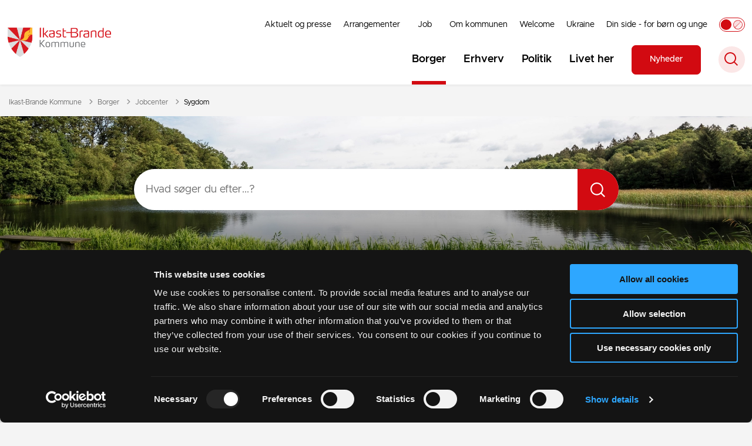

--- FILE ---
content_type: text/html; charset=utf-8
request_url: https://ikast-brande.dk/borger/jobcenter/sygdom
body_size: 10030
content:
<!DOCTYPE html>

    <meta property="publicIp" content="3.19.227.22">

<html lang="da" style="--font-primary:Metropolis, sans-serif; --font-secondary:Metropolis, sans-serif;">

<head prefix="og: http://ogp.me/ns#">

    <link rel="stylesheet" media="all" type="text/css" href="/assets/css/icons.css" />
    <link rel="stylesheet" href="/css/bundle.css?v=vWvQvMv_--_9ZyNOhlWuKn-_SP4" />
    <link rel="stylesheet" type="text/css" media="print" href="/assets/css/print.css" />
    

    <script crossorigin="anonymous" src="https://cdnjs.cloudflare.com/ajax/libs/jquery/3.7.1/jquery.min.js"></script>
    <script src="https://cdnjs.cloudflare.com/ajax/libs/1000hz-bootstrap-validator/0.11.9/validator.min.js"></script>
    <script src="https://cdnjs.cloudflare.com/ajax/libs/twitter-bootstrap/4.3.1/js/bootstrap.bundle.min.js"></script>
    <script src="https://ajax.aspnetcdn.com/ajax/jquery.validate/1.16.0/jquery.validate.min.js"></script>
    <script src="https://ajax.aspnetcdn.com/ajax/mvc/5.2.3/jquery.validate.unobtrusive.min.js"></script>
    <script src="https://cdnjs.cloudflare.com/ajax/libs/js-cookie/2.2.1/js.cookie.min.js"></script>
    <script src="/Scripts/picturefill.min.js"></script>
    <script src="/Scripts/lazysizes.min.js"></script>
    <script src="/Scripts/ls.unveilhooks.min.js"></script>
    <script defer src="/scripts/cludo-voice-search.js"></script>
    <script defer src="/js/bundle.js?v=Wfkmz5tnKamcQI23VwT25UWfDsI"></script>
    <script src="https://dreambroker.com/channel/embed/webc/dreambroker-studio-video-player.js"></script>

                    <!-- Cookiebot -->
<script id="Cookiebot" src="https://consent.cookiebot.com/uc.js" data-cbid="929d6695-b44f-4dd7-83d3-96f75cbfb3a3" type="text/javascript"></script>                    <!-- Cookiebot -->
                    <!-- Silktide Analytics -->
<script defer src="https://analytics.silktide.com/612396f29343acb910e037fc2e0e7812.js"></script>
<script>
  (function (s,i,l,k,y) {
    s[i] = s[i] || y;
    s[l] = s[l] || [];
    s[k] = function(e, p) { p = p || {}; p.event = e; s[l].push(p); };
    s[k]('page_load');
  })(window, 'stConfig', 'stEvents', 'silktide', {});
</script>                    <!-- Silktide Analytics -->

    <!--Open Graph Metas-->
    <meta http-equiv="Content-Type" content="text/html; charset=utf-8">
    <title>Sygdom | Ikast-Brande Kommune</title>
        <link rel="alternate" hreflang="da" href="https://ikast-brande.dk/borger/jobcenter/sygdom">
    <meta name="description" content="Hvis du er syg, kan du s&#xF8;ge om sygedagpenge.">
    <meta property="og:title" content="Sygdom" />
    <meta name="twitter:title" content="Sygdom" />
    <meta property="og:description" content="Hvis du er syg, kan du s&#xF8;ge om sygedagpenge." />
    <meta name="twitter:description" content="Hvis du er syg, kan du s&#xF8;ge om sygedagpenge." />
    <meta name="robots" content="index,follow">

    <meta property="og:url" content="https://ikast-brande.dk/borger/jobcenter/sygdom" />
    <meta property="og:type" content="website" />
    <meta name="pageId" content="1832" />
    <meta name="page_date" content="2024-11-13T10:40:51Z" />
    <meta name="page_breadcrumb" content="Ikast-Brande|Borger|Jobcenter" />

            <meta name="page_Image" content="/media/u1mj4hsh/jobcenter-logo.jpeg?rxy=0.54202953656474628,0.59197072435690445&amp;width=350&amp;height=220&amp;v=1d73c6e661dff30" />
    <meta property="og:updated_time" content="2024-11-13T10.40.51Z" />
    <meta property="og:pageDate" content="0001-01-01T00.00.00Z" />
    <meta property="og:site_name" content="Ikast-Brande Kommune">
    <meta property="og:locale" content="da">
    <meta name="google-site-verification" content="">
    <meta name="viewport" content="initial-scale=1.0, maximum-scale=5.0, minimum-scale=1.0, width=device-width" />
    <!-- Favicons -->

        <link type="image/png" rel="icon" 48x48" href="/media/xamdge4j/favi-ikast-brande.png?width=48&amp;height=48&amp;format=noformat&amp;v=1db97f2362473c0 sizes=" />
        <link type="image/png" rel="apple-touch-icon" sizes="57x57" href="/media/xamdge4j/favi-ikast-brande.png?width=57&amp;height=57&amp;format=noformat&amp;v=1db97f2362473c0" />
        <link type="image/png" rel="apple-touch-icon" sizes="60x60" href="/media/xamdge4j/favi-ikast-brande.png?width=60&amp;height=60&amp;format=noformat&amp;v=1db97f2362473c0" />
        <link type="image/png" rel="apple-touch-icon" sizes="72x72" href="/media/xamdge4j/favi-ikast-brande.png?width=72&amp;height=72&amp;format=noformat&amp;v=1db97f2362473c0" />
        <link type="image/png" rel="apple-touch-icon" sizes="76x76" href="/media/xamdge4j/favi-ikast-brande.png?width=76&amp;height=76&amp;format=noformat&amp;v=1db97f2362473c0" />
        <link type="image/png" rel="apple-touch-icon" sizes="114x114" href="/media/xamdge4j/favi-ikast-brande.png?width=114&amp;height=114&amp;format=noformat&amp;v=1db97f2362473c0" />
        <link type="image/png" rel="apple-touch-icon" sizes="144x144" href="/media/xamdge4j/favi-ikast-brande.png?width=144&amp;height=144&amp;format=noformat&amp;v=1db97f2362473c0" />
        <link type="image/png" rel="apple-touch-icon" sizes="180x180" href="/media/xamdge4j/favi-ikast-brande.png?width=180&amp;height=180&amp;format=noformat&amp;v=1db97f2362473c0" />
        <link rel="icon" type="image/png" sizes="16x16" href="/media/xamdge4j/favi-ikast-brande.png?width=16&amp;height=16&amp;format=noformat&amp;v=1db97f2362473c0" />
        <link rel="icon" type="image/png" sizes="32x32" href="/media/xamdge4j/favi-ikast-brande.png?width=32&amp;height=32&amp;format=noformat&amp;v=1db97f2362473c0" />
        <link rel="icon" type="image/png" sizes="96x96" href="/media/xamdge4j/favi-ikast-brande.png?width=96&amp;height=96&amp;format=noformat&amp;v=1db97f2362473c0" />
        <link rel="icon" type="image/png" 120x120" href="/media/xamdge4j/favi-ikast-brande.png?width=120&amp;height=120&amp;format=noformat&amp;v=1db97f2362473c0 sizes=" />

    <meta name="msapplication-TileColor" content="#ffffff">
    <meta name="msapplication-TileImage" content="~/icons/ms-icon-144x144.png">
    <meta name="theme-color" content="#ffffff">




    <!-- Cludo tag -->



    <!-- Twitter -->
    <meta name="twitter:card" content="summary" />
    <!-- Twitter - Article -->
            <meta property="og:image" content="https://ikast-brande.dk/media/u1mj4hsh/jobcenter-logo.jpeg?rxy=0.54202953656474628,0.59197072435690445&amp;width=1200&amp;height=630&amp;quality=90&amp;v=1d73c6e661dff30" />
            <meta property="og:ubivox-image" content="https://ikast-brande.dk/media/u1mj4hsh/jobcenter-logo.jpeg?rxy=0.54202953656474628,0.59197072435690445&amp;width=900&amp;height=600&amp;quality=90&amp;v=1d73c6e661dff30" />
            <meta property="og:image:width" content="1200">
            <meta property="og:image:height" content="630">
            <meta property="og:image:alt" content="Jobcenter Ikast-Brande logo">
            <meta name="twitter:image" content="https://ikast-brande.dk/media/u1mj4hsh/jobcenter-logo.jpeg?rxy=0.54202953656474628,0.59197072435690445&amp;width=1200&amp;height=630&amp;quality=90&amp;v=1d73c6e661dff30">
            <meta name="twitter:image:alt" content="Jobcenter Ikast-Brande logo">

    
    <style>
        :root {
            --color-primary: #fff;
            --color-primary-text: #000;
            --color-secondary: #d20a11;
            --color-secondary-text: #fff;
            
            
            
            
            --color-body: #f4f4f4;
            --color-black: #000;
            --color-grey-dark: #6f6f6f;
            --color-grey-light: #e8e8e8;
            --color-grey-medium: #949494;
            --color-icons: #d20a11;
            --color-arrows: #d20a11;
            --color-btn-primary: #d20a11;
            --color-btn-primary-text: #fff;
            
            
            --color-primary-decorative: #e4e0dd;
            --color-primary-decorative-text: #000;
            --color-secondary-decorative: #231f20;
            --color-secondary-decorative-text: #fff;
            --color-footer: #231f20;
            --color-footer-text: #fff;
            --color-btn-bg--footer: #d20a11;
            --color-btn-bg--footer-text: #fff;
            --color-footer-icons: #fff;
            --color-footer-arrows: #d20a11;
            --color-link: #d20a11;
            --color-tag: #d20a11;
            
            
            
            
            
            
            
            
            
            
            
            
            
            
            
            
            
            
            
            
            
            
            
            
            
            
            
            
            
            
            
            --color-border-top--article-components-bg:#d20a11;
            --color-border-top--article-components-text:#fff;
        }
    </style>

    <style>
            :root {
            
            
            --header-brand-height-lg: 50px;
            --header-brand-height-md: 40px;


                --sleeve-component-border-radius: 7px;
                --sleeve-search-bar-small-border-radius: 50px;
                --sleeve-button-border-radius: 7px;

                --sleeve-component-image-radius: 7px;
                --sleeve-image-radius: 7px;
                --border-radius-form-elements: 7px;


                
                
                
                
                
                
                

            }
    </style>
</head>

<body class="cta-icon-arrow-short-circle-outline list-icon-arrow-short link--underline--lr c-title--link--hover-color  js-greymode-active"  data-pageid="1832" data-print-logo="false">


    


    

<header class="header__megamenu-extended   ">
    <div>
        <a class="bypass-block" href="#main-content">G&#xE5; til hovedindhold</a>
    </div>

    <nav class="navbar navbar-expand-lg navbar__megamenu-extended    " aria-label="Hovednavigation">
        <div class="container header__container">
            <div class="navbar__megamenu__header">

                <a class="navbar-brand" href="/" >
                            <img class="no-fit" src="/media/ir4hdgnw/ib-vaaben.png?format=noformat" data-defaultLogo="/media/ir4hdgnw/ib-vaaben.png" data-darkmodeLogo="/media/nq0l5ngh/ib-vaaben-cmyk_lys_tekst.png" alt="Ikast Brande Kommune logo - transparent" />
                            <h1 class="hidden">Sygdom</h1>
                </a>

                <div class="navbar__megamenu__header__togglers">
                        <button id="navbarSearchToggleMobile" class="navbar__search-toggle" type="button" aria-pressed="false" aria-label="S&#xF8;ge knap" aria-haspopup="true" aria-expanded="false">
                            <svg width="23" height="23" viewBox="0 0 23 23" fill="none" xmlns="http://www.w3.org/2000/svg">
                                <path fill-rule="evenodd" clip-rule="evenodd" d="M16.3 17.7C14.6 19.1 12.4 20 10 20C4.5 20 0 15.5 0 10C0 4.5 4.5 0 10 0C15.5 0 20 4.5 20 10C20 12.4 19.2 14.6 17.7 16.3L23 21.5L21.5 23L16.3 17.7ZM18 10C18 14.4 14.4 18 10 18C5.6 18 2 14.4 2 10C2 5.6 5.6 2 10 2C14.4 2 18 5.6 18 10Z" fill="#2961D0"></path>
                            </svg>
                        </button>
                    <button class="navbar-toggler" type="button" data-toggle="collapse" data-target=".navbar-collapse" aria-expanded="false" aria-label="Vis menu">
                        <div class="navbar-toggler-icon"><span></span><span></span><span></span></div>
                    </button>
                </div>
            </div>
                <div class="navbar-collapse">
                                <div class="navbar-nav__secondary-container ">
                                    
                                        <ul class="navbar-nav navbar-nav__secondary">
                                                    <li class="nav-item">
                                                        <a class="nav-link "  target="" href="https://ikast-brande.dk/aktuelt-og-presse">Aktuelt og presse<span></span></a>
                                                    </li>
                                                    <li class="nav-item">
                                                        <a class="nav-link "  target="" href="https://ikast-brande.dk/arrangementer">Arrangementer<span></span></a>
                                                    </li>
                                                    <li class="nav-item">
                                                        <a class="nav-link "  target="" href="https://ikast-brande.dk/job">Job<span></span></a>
                                                    </li>
                                                    <li class="nav-item">
                                                        <a class="nav-link "  target="" href="https://ikast-brande.dk/om-kommunen">Om kommunen<span></span></a>
                                                    </li>
                                                    <li class="nav-item">
                                                        <a class="nav-link "  target="" href="https://ikast-brande.dk/welcome">Welcome<span></span></a>
                                                    </li>
                                                    <li class="nav-item">
                                                        <a class="nav-link "  target="" href="https://ikast-brande.dk/om-kommunen/ukraine">Ukraine<span></span></a>
                                                    </li>
                                                    <li class="nav-item">
                                                        <a class="nav-link "  target="" href="https://ikast-brande.dk/borger/boern-og-unge/raadgivning-og-stoette-til-familier/din-side-for-boern-og-unge">Din side - for b&#xF8;rn og unge<span></span></a>
                                                    </li>
                                                    <li>
                                                        <button class="btn__toggle jsGrayscaleToggle" aria-label="Aktiver/deaktiver grayscale" title="Aktiver/deaktiver grayscale" data-active="Deaktiver grayscale" data-inactive="Aktiver grayscale">
    <div class="btn__toggle__elements">
        <div class="icon-circle-grayscale"></div>
        <div class="icon-circle-grayscale-full"></div>
    </div><span class="btn__toggle__toggle"></span>
</button>
                                                    </li>
                                        </ul>
                                    
                                </div>

                        <div class="navbar-nav__primary-container">
                            <ul class="nav navbar-nav navbar-nav__primary">
                                            <li class="nav-item ">
                                                    <a class="nav-link active" aria-current=page href="/borger">Borger</a>
                                            </li>
                                            <li class="nav-item ">
                                                    <a class="nav-link "  href="/erhverv">Erhverv</a>
                                            </li>
                                            <li class="nav-item ">
                                                    <a class="nav-link "  href="/politik">Politik</a>
                                            </li>
                                            <li class="nav-item ">
                                                    <a class="nav-link "  href="/livet-her">Livet her</a>
                                            </li>
                                    <li class="nav-item nav-item--cta ">
                                        <a class="nav-link" href="https://ikast-brande.dk/aktuelt-og-presse/nyheder">
                                            Nyheder
                                        </a>
                                    </li>
                                    <li class=" nav-item__search-toggle">
                                                <button id="navbarSearchToggle" class="navbar__search-toggle" data-textOpen="&#xC5;ben global s&#xF8;gning" data-textClose="Luk global s&#xF8;gning" type="button" aria-label="S&#xF8;ge knap" aria-haspopup="true" aria-expanded="false">
                                                    <svg width="23" height="23" viewBox="0 0 23 23" fill="none" xmlns="http://www.w3.org/2000/svg">
                                                        <path fill-rule="evenodd" clip-rule="evenodd" d="M16.3 17.7C14.6 19.1 12.4 20 10 20C4.5 20 0 15.5 0 10C0 4.5 4.5 0 10 0C15.5 0 20 4.5 20 10C20 12.4 19.2 14.6 17.7 16.3L23 21.5L21.5 23L16.3 17.7ZM18 10C18 14.4 14.4 18 10 18C5.6 18 2 14.4 2 10C2 5.6 5.6 2 10 2C14.4 2 18 5.6 18 10Z" fill="#2961D0"></path>
                                                    </svg>
                                                </button>
                                        </li>
                            </ul>
                        </div>

                </div>
        </div>
    </nav>
        <div class="header__megamenu-extended__search-bar ">
            <div class="container">
                <form id="global-search-form" class="header__megamenu-extended__search-bar__form" method="GET" action="/soeg/" role="search" autocomplete="off">
                    <div class="form-group ">
                        <input data-useraffle="False" class="js-auto-suggestions" data-search-pageid="1739" type="search" name="query" placeholder="S&#xF8;g efter indhold p&#xE5; hele siden her" required="" aria-label="S&#xF8;g efter indhold p&#xE5; hele siden her">
                        <button id="search-submit" type="submit">S&#xF8;g</button>
                    </div>
                </form>
            </div>
        </div>



<script>
    jQuery(function () {
        CheckBannerShowed()

    });
    jQuery(document).on("click", ".banner__alert__close", function () {
        var id = jQuery(this).data("bannerid");
        console.log(id)
        setCookieBanner(id)
        jQuery(".banner__alert[data-id='" + id + "']").fadeOut("fast");

    });

    function CheckBannerShowed() {
        var bannerIds = Cookies.get('BANNER-IDS');
        if (bannerIds != undefined && bannerIds != "") {
            var ids = bannerIds.split(",")
            var banner = jQuery('.banner__alert');
            $.each(banner, function (index, item) {
                if (jQuery.inArray(jQuery(item).data("id"), ids) == -1) {
                    jQuery(item).css("display", "flex").hide().show()
                }
            });

        } else {
            jQuery(".banner__alert").css("display", "flex")
                .hide()
                .show();
        }
    }
    function setCookieBanner(id) {
        var bannerIds = Cookies.get('BANNER-IDS');
        var ids = [];

        let dt = new Date();
        dt.setMinutes(dt.getMinutes() + 30)
        if (bannerIds != undefined && bannerIds != "") {
            ids = bannerIds.split(",")
            ids.push(id);
            Cookies.set('BANNER-IDS', ids.join(","), { expires: dt })
        } else {
            ids.push(id)
            Cookies.set('BANNER-IDS', ids.join(","), { expires: dt })
        }
    }
</script></header>



    



<main id="main-content" class="">
            
<section class=" ">

    <div class="container">
        <div class="row">
            <div class="col-md-12">

                <div class="breadcrumb-container">
                    <nav aria-label="Du er her">
                        <ol class="breadcrumb breadcrumb--divider-arrow">
                                <li class="breadcrumb-item">
                                    <a href="/">
                                            <span>Ikast-Brande Kommune</span>

                                        <svg width="8" height="13" viewBox="0 0 8 13" fill="none" xmlns="http://www.w3.org/2000/svg">
                                            <path d="M7.8 6.29998L1.5 12.6L-6.1196e-08 11.2L5 6.29998L-4.89568e-07 1.39998L1.5 -2.39074e-05L7.8 6.29998Z" fill="#8f8f8f"></path>
                                        </svg>
                                    </a>
                                </li>
                                <li class="breadcrumb-item">
                                    <a href="/borger">
                                            <span>Borger</span>

                                        <svg width="8" height="13" viewBox="0 0 8 13" fill="none" xmlns="http://www.w3.org/2000/svg">
                                            <path d="M7.8 6.29998L1.5 12.6L-6.1196e-08 11.2L5 6.29998L-4.89568e-07 1.39998L1.5 -2.39074e-05L7.8 6.29998Z" fill="#8f8f8f"></path>
                                        </svg>
                                    </a>
                                </li>
                                <li class="breadcrumb-item">
                                    <a href="/borger/jobcenter">
                                            <span class="arrow__back" role="img" aria-label="tilbage"> Jobcenter</span>

                                        <svg width="8" height="13" viewBox="0 0 8 13" fill="none" xmlns="http://www.w3.org/2000/svg">
                                            <path d="M7.8 6.29998L1.5 12.6L-6.1196e-08 11.2L5 6.29998L-4.89568e-07 1.39998L1.5 -2.39074e-05L7.8 6.29998Z" fill="#8f8f8f"></path>
                                        </svg>
                                    </a>
                                </li>
                            <li class="breadcrumb-item active" aria-current="page">
                                <span>Sygdom</span>
                            </li>
                        </ol>
                    </nav>
                </div>
            </div>
        </div>
    </div>
</section>




            
<section class="position-relative mb--medium">
    <div class="container-fluid">
        <div data-fullWidthImage="true" class="hero   hero__search-bar hero__search-bar--variant-center   hero__search-bar--small">
                <div class="media__container">
                        <div class="bg-image media-container">

                                <script>
                                    window.lazySizesConfig = window.lazySizesConfig || {};
                                    window.lazySizesConfig.customMedia = {
                                        '--small': '(max-width: 480px)',
                                        '--medium': '(max-width: 700px)',
                                        '--large': '(max-width: 1920px)',
                                        '--retina': '(min-width: 1950px)'
                                    };
                                </script>
                                <picture>
                                    <source data-srcset="/media/ansglr0z/roerbaek_soe.jpg?width=420&amp;height=300&amp;format=jpg&amp;quality=100&amp;bgcolor=fff&amp;v=1db0e8dce608050"
                                            media="--small" />
                                    <source data-srcset="/media/ansglr0z/roerbaek_soe.jpg?width=1100&amp;height=640&amp;format=jpg&amp;quality=100&amp;bgcolor=fff&amp;v=1db0e8dce608050"
                                            media="--medium" />
                                    <source data-srcset="/media/ansglr0z/roerbaek_soe.jpg?cc=0,0.2505484797039415,0,0.2500757400214018&amp;width=1920&amp;height=640&amp;format=jpg&amp;quality=100&amp;bgcolor=fff&amp;v=1db0e8dce608050"
                                            media="--large" />
                                    <source data-srcset="/media/ansglr0z/roerbaek_soe.jpg?cc=0,0.3292004086677367,0,0.32837048485821296&amp;width=2800&amp;height=640&amp;format=jpg&amp;quality=100&amp;bgcolor=fff&amp;v=1db0e8dce608050"
                                            media="--retina" />


                                    <img loading="lazy" src="/media/ansglr0z/roerbaek_soe.jpg?cc=0,0.2505484797039415,0,0.2500757400214018&amp;width=1920&amp;height=640&amp;format=jpg&amp;quality=50&amp;bgcolor=fff&amp;v=1db0e8dce608050"
                                         class="lazyload"
                                         alt="R&#xF8;rb&#xE6;k S&#xF8;" />
                                </picture>
                        </div>
                </div>
            <div class="container">
                <div class="row">
                <div class="col-md-8">
                        <div class="search-bar--small">
                            <form id="form5b8c1965f92747afb8e8cc8ba091e4cf" action="/soeg" autocomplete="off">
                                <div class="form-group ">
                                    <input autocomplete="off" id="query" data-useraffle="False" class="form-control js-auto-suggestions" data-search-pageid="1739" type="search" name="query" required="" aria-label="Hvad s&#xF8;ger du efter...?" placeholder="Hvad s&#xF8;ger du efter...?">
                                    <button class="button-highlighted" type="submit" aria-label="S&#xF8;g">
                                        <svg width="23" height="23" viewBox="0 0 23 23" fill="none" xmlns="https://www.w3.org/2000/svg">
                                            <path fill-rule="evenodd" clip-rule="evenodd" d="M16.3 17.7C14.6 19.1 12.4 20 10 20C4.5 20 0 15.5 0 10C0 4.5 4.5 0 10 0C15.5 0 20 4.5 20 10C20 12.4 19.2 14.6 17.7 16.3L23 21.5L21.5 23L16.3 17.7ZM18 10C18 14.4 14.4 18 10 18C5.6 18 2 14.4 2 10C2 5.6 5.6 2 10 2C14.4 2 18 5.6 18 10Z" fill="#2961D0"></path>
                                        </svg>
                                    </button>
                                </div>
                            </form>
                        </div>
                </div>
                </div>
            </div>
        </div>

    </div>
</section>



<section class=" ">
    <div class="container">
        <div class="row">
            <div class="col-md-12">
                <div class="title ">
                        <h2>Sygdom</h2>
                </div>
            </div>
        </div>
    </div>
</section>



    <section data-view="3columncards slider-mode" class="mb--large  ">
        <div class="container">
            <div class="row row--grid  equalizer">
                <div class="owl-carousel three-column-carousel">
                        <div class="col-lg-4">
                            
    <a class="card card__portrait   c-background" href="/borger/jobcenter/sygdom/sygemelding-og-sygedagpenge">
            <div class="card__portrait__image">
                <img loading="lazy"
                     data-sizes="445px"
                     data-src="/media/hmynppc5/unsplash-doctor-20200625114618.jpg?width=928&amp;height=587&amp;format=jpeg&amp;quality=100&amp;v=1d73c6e40378b10"
                     class="lazyload"
                     alt="L&#xE6;geudstyr" />
            </div>
        <div class="card__portrait__text">
                

                        <h2 class="h3">Sygemelding og sygedagpenge</h2>
                    <p>Hvis du bliver syg, har du mulighed for at s&#xF8;ge om sygedagpenge afh&#xE6;ngig af din sitaution.</p>
        </div>
       
            <div class="arrow"></div>
    </a>

                        </div>
                        <div class="col-lg-4">
                            
    <a class="card card__portrait   c-background" href="/borger/jobcenter/sygdom/forloeb-under-sygedagpenge">
            <div class="card__portrait__image">
                <img loading="lazy"
                     data-sizes="445px"
                     data-src="/media/qcfd0qhq/unsplash-stairs-20200611193902.jpg?width=928&amp;height=587&amp;format=jpeg&amp;quality=100&amp;v=1d777af1821cf10"
                     class="lazyload"
                     alt="Trappegang" />
            </div>
        <div class="card__portrait__text">
                

                        <h2 class="h3">Forl&#xF8;b under sygemelding</h2>
                    <p>Som sygemeldt har du ret til at deltage i forl&#xF8;b, der afklarer eller udvikler dine kompetencer og bringer dig t&#xE6;ttere p&#xE5; dit jobm&#xE5;l.</p>
        </div>
       
            <div class="arrow"></div>
    </a>

                        </div>
                        <div class="col-lg-4">
                            
    <a class="card card__portrait   c-background" href="/borger/jobcenter/sygdom/nedsat-arbejdsevne-og-andre-forloeb">
            <div class="card__portrait__image">
                <img loading="lazy"
                     data-sizes="445px"
                     data-src="/media/jasfdfw1/unsplash-apple-hand-20200825065419.jpg?rxy=0.5393388494981517,0.63272367770637661&amp;width=928&amp;height=587&amp;format=jpeg&amp;quality=100&amp;v=1d73c6e445a80d0"
                     class="lazyload"
                     alt="&#xC6;ble i h&#xE5;nd" />
            </div>
        <div class="card__portrait__text">
                

                        <h2 class="h3">Nedsat arbejdsevne</h2>
                    <p>Er din arbejdsevne nedsat eller er der behov for forl&#xF8;b til at afklare din arbejdsevne?</p>
        </div>
       
            <div class="arrow"></div>
    </a>

                        </div>
                        <div class="col-lg-4">
                            
    <a class="card card__portrait   c-background" href="/borger/jobcenter/sygdom/raskmelding">
            <div class="card__portrait__image">
                <img loading="lazy"
                     data-sizes="445px"
                     data-src="/media/lhof5ycf/unsplash-get-well-20200625114701.jpg?rxy=0.48046669047740531,0.4914224446032881&amp;width=928&amp;height=587&amp;format=jpeg&amp;quality=100&amp;v=1d73c6e42763070"
                     class="lazyload"
                     alt="Ballon med smiley" />
            </div>
        <div class="card__portrait__text">
                

                        <h2 class="h3">Raskmelding</h2>
                    <p>Som sygemeldt, skal du huske at registrere din raskmelding, n&#xE5;r du er blevet rask.</p>
        </div>
       
            <div class="arrow"></div>
    </a>

                        </div>
                        <div class="col-lg-4">
                            
    <a class="card card__portrait   c-background" href="/borger/jobcenter/sygdom/oftest-stillede-spoergsmaal">
            <div class="card__portrait__image">
                <img loading="lazy"
                     data-sizes="445px"
                     data-src="/media/25hbofeu/unsplash-questions-20200625160601.jpg?width=928&amp;height=587&amp;format=jpeg&amp;quality=100&amp;v=1d73c6e43918b80"
                     class="lazyload"
                     alt="H&#xE5;ndsopr&#xE6;kning" />
            </div>
        <div class="card__portrait__text">
                

                        <h2 class="h3">Oftest stillede sp&#xF8;rgsm&#xE5;l</h2>
                    <p>Vi har samlet nogle af de oftest stillede sp&#xF8;rgsm&#xE5;l i forbindelse med sygedagpenge.</p>
        </div>
       
            <div class="arrow"></div>
    </a>

                        </div>

                </div>
            </div>
        </div>
    </section>




</main>


                <!-- Chatbot Muni 2.0 hele siden -->
<script src="https://dev.prokomcdn.no/projects/deloitte/chatbot/prod/chatbot.js"data-municipality-code="756" data-mode="popup"></script>                <!--Chatbot Muni 2.0 hele siden End-->




    <div class="top-link__container">
        <a aria-label="Til sidens top" class="top-link   " href="#main-content" title="Til sidens top">
            <div class="arrow top-link__icon"></div>
        </a>
    </div>



<footer class="footer bg--footer hightlight-links">
    <div class="footer__container">
        <div class="container">
            <div class="row">
                        <div class="col-md-12 col-lg-3 order-mobile-0 col--footer">
                            <div class="row">
                                        <div class="col-md-12 col-lg-12  ">

        <div class="logo ">
            <img src="/media/nq0l5ngh/ib-vaaben-cmyk_lys_tekst.png?quality=95&amp;v=1db81fc9bffb5d0" alt="Ikast Brande Kommune logo - transparent " data-defaultLogo="/media/nq0l5ngh/ib-vaaben-cmyk_lys_tekst.png?quality=95&amp;v=1db81fc9bffb5d0" data-darkmodeLogo="/media/nq0l5ngh/ib-vaaben-cmyk_lys_tekst.png?quality=95&amp;v=1db81fc9bffb5d0" />
        </div>
                                        </div>
                            </div>
                        </div>
                        <div class="col-md-12 col-lg-9 order-mobile-0 ">
                            <div class="row">
                            </div>
                        </div>
                        <div class="col-md-12 col-lg-3 order-mobile-0 col--footer">
                            <div class="row">
                                        <div class="col-md-12 col-lg-12 mb--medium ">

    <div class="footer__content   mb--xsmall">
                <h2 class="h3  ">Ikast-Brande Kommune</h2>
        <div class=" rich-text">
            <p>Rådhuset Ikast<br>Rådhusstrædet 6<br>7430 Ikast</p>
<p>Tlf.: <a href="tel:+4599604000">+45 99 60 40 00</a><br>CVR: 29 18 96 17<br><a href="/om-kommunen/fakta/ean-nummer" title="EAN-nummer">EAN-numre</a></p>
                <a class="btn btn__primary--outline" href="https://ikast-brande.dk/om-kommunen/digital-post-send-og-laes">Digital post til og fra kommunen</a>
        </div>

    </div>
                                        </div>
                            </div>
                        </div>
                        <div class="col-md-12 col-lg-3 order-mobile-0 col--footer">
                            <div class="row">
                                        <div class="col-md-12 col-lg-12  ">



        <div class="footer__content  mb--xsmall">
                    <h2 class="h3">Telefontider</h2>
                <div class="">
                    <div class="table-hours">
                        <table class="js-table-hours " summary="&#xC5;bningstider"
                               >
                            <tbody>
                                    <tr class="active">
                                        <th class="day js-day-1">Mandag</th>
                                            <td>
                                                <span class="open">09:30</span>

                                                <span> – </span>

                                                <span class="close">14:00</span>
                                                    <span class="js-busy-start hidden"></span>
                                                    <span class="js-busy-end hidden"></span>

                                            </td>
                                    </tr>
                                    <tr class="active">
                                        <th class="day js-day-2">Tirsdag</th>
                                            <td>
                                                <span class="open">09:30</span>

                                                <span> – </span>

                                                <span class="close">14:00</span>
                                                    <span class="js-busy-start hidden"></span>
                                                    <span class="js-busy-end hidden"></span>

                                            </td>
                                    </tr>
                                    <tr class="active">
                                        <th class="day js-day-3">Onsdag</th>
                                            <td>
                                                <span class="open">09:30</span>

                                                <span> – </span>

                                                <span class="close">14:00</span>
                                                    <span class="js-busy-start hidden"></span>
                                                    <span class="js-busy-end hidden"></span>

                                            </td>
                                    </tr>
                                    <tr class="active">
                                        <th class="day js-day-4">Torsdag</th>
                                            <td>
                                                <span class="open">09:30</span>

                                                <span> – </span>

                                                <span class="close">17:00</span>
                                                    <span class="js-busy-start hidden"></span>
                                                    <span class="js-busy-end hidden"></span>

                                            </td>
                                    </tr>
                                    <tr class="active">
                                        <th class="day js-day-5">Fredag</th>
                                            <td>
                                                <span class="open">09:30</span>

                                                <span> – </span>

                                                <span class="close">13:00</span>
                                                    <span class="js-busy-start hidden"></span>
                                                    <span class="js-busy-end hidden"></span>

                                            </td>
                                    </tr>
                                    <tr class="inactive">
                                        <th class="day js-day-6">L&#xF8;rdag</th>
                                            <td>Lukket</td>
                                    </tr>
                                    <tr class="inactive">
                                        <th class="day js-day-0">S&#xF8;ndag</th>
                                            <td>Lukket</td>
                                    </tr>
                            </tbody>
                        </table>
                        
                            <p class="status">
                                <span class="status-indicator"></span>
                                <span class="status-indicator-closed closed">Lukket</span>
                                <span class="status-indicator-open opened">Åben</span>
                                <span class="status-text"></span>


                            </p>
                    </div>
                </div>
        </div>

    <div class="footer__content  ">

        <ul class="list__icons  ">
                    <li>
                            <span class="icon-time">
                            </span>
                        <span>
                            <a href="https://ikast-brande.dk/om-kommunen/aabningstider">&#xC5;bningstider</a>
                        </span>
                    </li>
        </ul>
    </div>
                                        </div>
                            </div>
                        </div>
                        <div class="col-md-12 col-lg-3 order-mobile-0 col--footer">
                            <div class="row">
                                        <div class="col-md-12 col-lg-12 mb--medium ">


    <div class="footer__content dropdown-mobile ">
                <button class="h3 dropdown-toggle   ">Genveje</button>
        <ul class="dropdown-menu ">
                <li>
                    <a href="https://ikast-brande.dk/aktuelt-og-presse/nyheder">Nyheder</a>
                </li>
                <li>
                    <a href="https://ikast-brande.dk/om-kommunen/organisationen/kommunens-organisering">Kommunens organisering </a>
                </li>
                <li>
                    <a href="https://ikast-brande.dk/om-kommunen/ledelsesgrundlag-og-dna">Ledelsesgrundlag og DNA </a>
                </li>
                <li>
                    <a href="https://ikast-brande.career.emply.com/ledige-stillinger" target="_blank">Job i kommunen</a>
                </li>
                <li>
                    <a href="https://ikast-brande.dk/aktuelt-og-presse/logo-og-kommunevaaben">Logo og kommunev&#xE5;ben</a>
                </li>
                <li>
                    <a href="https://kort.ikast-brande.dk/spatialmap" target="_blank">Kort over kommunen</a>
                </li>
                <li>
                    <a href="https://ikast-brande.dk/livet-her">Livet her</a>
                </li>
        </ul>
    </div>
                                        </div>
                            </div>
                        </div>
                        <div class="col-md-12 col-lg-3 order-mobile-0 col--footer">
                            <div class="row">
                                        <div class="col-md-12 col-lg-12 mb--medium ">


    <div class="footer__content dropdown-mobile ">
                <button class="h3 dropdown-toggle   ">Tilg&#xE6;ngelighed og data</button>
        <ul class="dropdown-menu ">
                <li>
                    <a href="https://www.was.digst.dk/ikast-brande-dk">Tilg&#xE6;ngelighedserkl&#xE6;ring</a>
                </li>
                <li>
                    <a href="https://ikast-brande.dk/om-kommunen/fakta/databeskyttelse" target="_blank">Databeskyttelse/privatlivspolitik</a>
                </li>
                <li>
                    <a href="https://ikast-brande.dk/medlem">Administrer abonnement</a>
                </li>
        </ul>
    </div>
                                        </div>
                            </div>
                        </div>
            </div>
        </div>
    </div>
        <div class="footer__sub">
            <div class="container">
                <div class="row">
                        <div class="col-md-12 col-lg-12 ">
                            <div class="row">
                                    <div class="col-md-12 col-lg-12">
                                                
    <div class="footer__content">
        <div class="list__icons">
            <ul>
                        <li>
                                <span class="icon-facebook">
                                </span>
                            <span>
                                <a href="https://www.facebook.com/ikastbrandekommune" target="_blank">Facebook</a>
                            </span>
                        </li>
                        <li>
                                <span class="icon-linkedin">
                                </span>
                            <span>
                                <a href="https://www.linkedin.com/company/ikast-brande-kommune/" target="_blank">Linkedin</a>
                            </span>
                        </li>
                        <li>
                                <span class="icon-instagram">
                                </span>
                            <span>
                                <a href="https://www.instagram.com/ikastbrandekommune/" target="_blank">Instagram</a>
                            </span>
                        </li>
            </ul>
        </div>
    </div>

                                    </div>
                            </div>
                        </div>
                </div>
            </div>
        </div>
</footer>
<style>
    :root {
        --footer-brand-height-lg: 70px; --footer-brand-height-md: 50px; --footer-pt-lg: 100px; --footer-pt-md: 50px; --footer-pb-lg: 0px; --footer-pb-md: 0px;
    }
</style>





                

    
<script src="https://cdnjs.cloudflare.com/ajax/libs/popper.js/2.9.2/umd/popper.min.js"></script>

</body>
</html>


--- FILE ---
content_type: image/svg+xml
request_url: https://dev.prokomcdn.no/projects/deloitte/chatbot/prod/svg_files/756.svg
body_size: 4025
content:
<?xml version="1.0" encoding="UTF-8"?>
<svg id="Lag_1" xmlns="http://www.w3.org/2000/svg" version="1.1" viewBox="0 0 95.1 95.1">
  <!-- Generator: Adobe Illustrator 29.4.0, SVG Export Plug-In . SVG Version: 2.1.0 Build 152)  -->
  <defs>
    <style>
      .st0, .st1, .st2, .st3 {
        fill: #fff;
      }

      .st4, .st5 {
        fill: none;
      }

      .st6 {
        fill: #e4e2e3;
      }

      .st7, .st8, .st9 {
        fill: #1e2436;
      }

      .st1, .st2, .st8, .st9, .st3 {
        isolation: isolate;
      }

      .st1, .st9 {
        opacity: .3;
      }

      .st2 {
        opacity: .4;
      }

      .st8 {
        opacity: .2;
      }

      .st10 {
        fill: #d20a11;
      }

      .st11 {
        opacity: .1;
      }

      .st3 {
        opacity: .8;
      }

      .st5 {
        stroke: #1e2436;
        stroke-miterlimit: 10;
        stroke-width: 2px;
      }
    </style>
  </defs>
  <g id="Layer_1">
    <line class="st5" x1="47.5" y1="5.6" x2="48.5" y2="12.6"/>
    <path class="st7" d="M16.8,34.5h0c-1.6,0-2.9-1.3-2.9-2.9v-2.9c0-1.6,1.3-2.9,2.9-2.9h0c1.6,0,2.9,1.3,2.9,2.9v2.9c0,1.6-1.3,2.9-2.9,2.9Z"/>
    <path class="st7" d="M78.2,34.6h0c-1.6,0-2.9-1.3-2.9-2.9v-2.9c0-1.6,1.3-2.9,2.9-2.9h0c1.6,0,2.9,1.3,2.9,2.9v2.9c0,1.6-1.3,2.9-2.9,2.9Z"/>
    <path class="st2" d="M77.9,26.1h1.3c.9,0,1.6.7,1.6,1.6-.2-.3-.5-.7-1.1-1.1-.7-.4-1.5-.5-1.8-.5Z"/>
    <path class="st8" d="M17.1,25.7l1.5,8.6c.2,0,.3-.2.5-.3l-1.5-8.3s-.5,0-.5,0Z"/>
    <path class="st10" d="M76.7,14.8c-1.5-2.1-3.5-2.9-4.2-3.2H22.5c-.7.3-2.8,1.1-4.2,3.2-1.9,2.8-1.4,5.8-1.3,6.4,1,5.6,1.9,11.1,2.9,16.7,0,.7.8,3.5,3.5,5.6s5.7,1.9,6.4,1.9c5.9,0,11.9-.2,17.8-.3,5.9,0,11.9.2,17.8.3.7,0,3.6.2,6.4-1.9,2.7-2,3.3-4.9,3.4-5.6,1-5.6,1.9-11.1,2.9-16.7,0-.6.5-3.6-1.4-6.4Z"/>
    <circle class="st7" cx="47.4" cy="3" r="3"/>
    <path class="st10" d="M64.1,64.6c-1.2,3.1-6.2,16.7-16,16.7s-15.4-14.4-16-16.7c-.9-3.1-2.7-9,.5-13.3,2.6-3.4,7.3-3.4,15.5-3.4s14.3,0,16.8,3.7c2.6,3.8.6,9.3-.8,13Z"/>
  </g>
  <g id="Lag_3">
    <path class="st1" d="M63.1,26.7c0,.6-.2,1.1-.3,1.4,0-.3,0-1.8-1.3-3s-2.9-1.1-3.1-1.1c.3-.1.8-.3,1.5-.3s1.4,0,2.3.9c.2.2.9,1,.9,2.1Z"/>
    <path class="st1" d="M40.8,26.7c0,.6-.2,1.1-.3,1.4,0-.3,0-1.8-1.3-3s-2.9-1.1-3.2-1.1c.3-.1.8-.3,1.5-.3s1.4,0,2.3.9c.3.2,1,1,1,2.1Z"/>
    <path class="st3" d="M62.5,17.4h-10.6s4.3,0,9.5,1.1c2.6.5,3.5.9,4.2,1.3,3,1.7,4.4,4.7,5,6.4,0-.6,0-3.7-2.6-6.2-2.1-2.3-4.8-2.6-5.5-2.6Z"/>
    <path class="st0" d="M44.5,31.2c.7.3,2.1,1,4,1s3.3-.6,4-1c-.9.3-2.3.7-4,.7s-3.2-.3-4-.7Z"/>
    <path class="st1" d="M76.4,15.5c-.9-1.4-2.3-2.2-2.4-2.3-.7-.5-1.4-.7-1.8-.9h-24.1s9,.2,18.8,1.6c3.5.5,5.9.9,8,2.9,1.8,1.7,2.5,3.7,2.9,5,0-.5.4-3.7-1.4-6.3Z"/>
  </g>
  <g id="Lag_2">
    <path class="st2" d="M50.1,2.8c0,.7-.3,1.4-.5,1.4-.3,0,0-1.6-.8-2.5-.9-.9-2.5-.5-2.6-.8,0-.2.7-.5,1.4-.5,1.3,0,2.4,1.2,2.5,2.4Z"/>
    <path class="st6" d="M62.2,17.1h-28.4c-4.8,0-8.7,3.9-8.7,8.7v4.5c0,4.1,2.8,7.5,6.5,8.4,0,.5.1,1.1,0,1.8-.1.8-.3,1.4-.5,1.9.9-.3,1.9-.6,2.9-1.1,1.7-.8,3-1.6,4.1-2.4h24.1c4.8,0,8.7-3.9,8.7-8.7v-4.5c0-4.7-3.9-8.6-8.7-8.6Z"/>
    <g>
      <g class="st11">
        <ellipse class="st4" cx="36.7" cy="27.6" rx="4.2" ry="4"/>
      </g>
      <ellipse class="st7" cx="36.9" cy="27.3" rx="4.2" ry="4"/>
    </g>
    <ellipse class="st9" cx="47.9" cy="92.7" rx="17.2" ry="2.4"/>
    <g>
      <g class="st11">
        <ellipse class="st4" cx="59" cy="27.6" rx="4.2" ry="4"/>
      </g>
      <ellipse class="st7" cx="59.2" cy="27.3" rx="4.2" ry="4"/>
    </g>
    <path class="st1" d="M63.4,63.5c.3-.8,2-5.8-.8-9.8-1.5-2.2-3.7-3.1-5-3.7-3.6-1.6-6.9-1.3-8.5-1.1,3.1-.6,7.8-.9,12.2,1.3,1.9.9,2.5,1.7,2.8,2.1,3,4.1-.4,10.7-.7,11.2Z"/>
    <g>
      <g class="st11">
        <path class="st4" d="M44.2,31.5c-.6,0-1,.5-1,1h0c0,2.1,2.3,3.9,5,3.9s5-1.7,5-3.9h0c0-.6-.5-1-1-1-.7.3-2.1,1-4,1s-3.3-.6-4-1Z"/>
      </g>
      <path class="st7" d="M44.5,31.2c-.6,0-1,.5-1,1h0c0,2.1,2.3,3.9,5,3.9s5-1.7,5-3.9h0c0-.6-.5-1-1-1-.7.3-2.1,1-4,1s-3.3-.6-4-1Z"/>
    </g>
  </g>
</svg>

--- FILE ---
content_type: application/javascript
request_url: https://dev.prokomcdn.no/projects/deloitte/chatbot/prod/chatbot.js
body_size: 5112
content:
const base_url = "https://dev.prokomcdn.no/projects/deloitte/chatbot/prod/";
const base_script_url = 'https://ddh.boost.ai/chatPanel/chatPanel.js';

// Utility function to add a property to an object if the value is not null
function addIfNotNull(target, key, value) {
    if (value !== null) {
        target[key] = value;
    }
}

function createChatBot(config, mode) {
    // Dynamically load the Boost.ai chatbot script
    const script = document.createElement('script');
    script.src = base_script_url;
    script.onload = function() {
        console.log('Boost.ai chatbot script loaded successfully.');

        // Chatbot configuration options
        var options = {
            chatPanel: {
                header: {
                    title: "MUNI",
                    filters: {
                        filterValues: config['name']
                    },
                    showMinimizeButton: "never"
                },
                styling: {
                    avatarUrl: `${base_url}${config['logo']}`,
                    avatarShape: "squared",
                    composer: {
                        hide: false
                    },
                    buttons: {
                        
                    }
                },
                
                settings: {
                    openTextLinksInNewTab: true,
                    enableProactivityForSmallDevices: false,
                    alwaysFullscreen: (mode === "fullscreen")
                }
            }
        };

        // Dynamically add optional styling properties
        addIfNotNull(options.chatPanel.styling, 'primaryColor', config['primaryColor']);
        addIfNotNull(options.chatPanel.styling, 'contrastColor', config['contrastColor']);
        addIfNotNull(options.chatPanel.styling, 'panelScrollbarColor', config['panelScrollbarColor']);
        addIfNotNull(options.chatPanel.styling, 'fontFamily', config['font']);
        addIfNotNull(options.chatPanel.styling, 'focusBackgroundColor', config['focusBackgroundColor']);
        // buttons in chat
        addIfNotNull(options.chatPanel.styling, 'backgroundColor', config['backgroundColor']);
        addIfNotNull(options.chatPanel.styling.buttons, 'focusOutlineColor', config['focusOutlineColor']);
        addIfNotNull(options.chatPanel.styling.buttons, 'hoverBackgroundColor', config['focusBackgroundColor']);
        // text area
        addIfNotNull(options.chatPanel.styling.composer, 'sendButtonDisabledColor', config['sendButtonDisabledColor']);
        addIfNotNull(options.chatPanel.styling.composer, 'textareaBorderColor', config['textareaBorderColor']);
        addIfNotNull(options.chatPanel.styling.composer, 'sendButtonFocusOutlineColor', config['sendButtonFocusOutlineColor']);

        // Initialize Boost.ai chatbot
        var boost = window.boostInit("ddh", options);
        console.log(`Boost chat initialized in ${mode} mode`);
        console.log(`Boost chat initialized with following options: ${JSON.stringify(options)}`);

        const logoUrl = `${base_url}${config['logo']}`;
        if (mode === "embed") {
            createEmbeddedChat(logoUrl, boost, config);
            boost.chatPanel.show();
        } else if (mode === "popup") {
            createPopupChat(logoUrl, boost, config);
        } else if (mode === "fullscreen") {
            createFullscreenChat(logoUrl, boost, config);
            boost.chatPanel.show();
        }
    };
    script.onerror = () => console.error('Failed to load Boost.ai chatbot script.');
    document.body.appendChild(script);
}

function createEmbeddedChat(logoUrl, boost, config) {
    // Select the chat container element
    const chatContainer = document.getElementById('chat-container');

    // Check if the chat container exists
    if (chatContainer) {
        chatContainer.style.width = '100%'; // Set width
        chatContainer.style.height = '300px'; // Set height
        chatContainer.style.display = 'flex'; // Use flexbox
        chatContainer.style.justifyContent = 'center'; // Center horizontally
        chatContainer.style.alignItems = 'center'; // Center vertically
        chatContainer.style.boxShadow ='none';
    }
    var style = document.createElement('style');

    // Define the CSS rules
    var css = `
        .bai-styleReset-cb1af546 * {
            --footer-textarea-background-color: transparent !important;
            --footer-frame-background-color: transparent !important;
            --footer-top-border-color: transparent !important;
            --footer-top-border-focus-color: transparent !important;
            --window-max-width: 800px;
            --window-max-height: 300px !important;
            --window-min-width: 800px !important;
            box-shadow: none !important;
        }
        #chat-container .bai-positioner-19b21a41.bai-fullscreen-19b21a41 {
            bottom: 0;
            height: 300px;
            max-height: 300px;
            max-width: 800px;
            right: 0;
            top: 0;
        }
        #chat-container .bai-positioner-19b21a41 {
            --animation-duration: 0s !important;
            transition-duration: 0s !important;
        }
        #chat-container .bai-revealer-19b21a41{
            animation-duration: 0s !important;
        }
        /* Apply specific width when the viewport is larger than 800px */
        @media (min-width: 800px) {
            #chat-container .bai-positioner-19b21a41.bai-fullscreen-19b21a41 {
                width: 800px !important;
            }
            .bai-styleReset-cb1af546 * {
                --window-max-width: 800px !important;
                --window-width: 800px;
                --window-min-width: 750px !important;
            }
        }

        /* Ensure minimum width when the viewport is smaller than 380px */
        @media (max-width: 800px) {
           #chat-container .bai-positioner-19b21a41.bai-fullscreen-19b21a41 {
                width: 95vw;
            }
            .bai-styleReset-cb1af546 * {
                --window-max-width: 95vw !important;
                --window-width: 95vw !important;
                --window-min-width: 100px !important;
            }
        }
        @media (min-height: 400px) {
            #chat-container .bai-positioner-19b21a41.bai-fullscreen-19b21a41 {
                height: 400px !important;
            }
        }

        /* Ensure minimum width when the viewport is smaller than 380px */
        @media (max-height: 400px) {
            #chat-container .bai-positioner-19b21a41.bai-fullscreen-19b21a41 {
                height: 90vh !important;
            }
        }
    `;
    const styleResetElement = document.querySelector('.bai-styleReset-cb1af546');

    // Check if the element exists
    if (styleResetElement) {
        // Set the --window-min-width CSS variable
        styleResetElement.style.setProperty('--window-width', '800px'); // Set to desired width
    } else {
        console.log('Element with class "bai-styleReset-cb1af546" not found');
    }

    // Append the CSS rules to the style element
    if (style.styleSheet) {
        style.styleSheet.cssText = css;
    } else {
        style.appendChild(document.createTextNode(css));
    }

    // Append the style element to the document head
    document.head.appendChild(style);

    // Embed chat panel in a div and return
    // Website content
    // +-------+
    // |       |
    // |       |
    // |  Chat |
    // |       |
    // |       |
    // +-------+
    // Function to execute when the element is found
    function panelElementLoaded() {
        const chatPositioner = document.querySelector('#chat-container [class^="bai-positioner"]');
        if (chatPositioner) {
            console.log('Element found:', chatPositioner);
            chatPositioner.style.position = 'sticky';
            chatPositioner.style.top = '0';
            chatPositioner.style.zIndex = '1000';
            console.log('Styles applied to element:', chatPositioner);
        } else {
            console.log('chatpanel element not found');
        }
    }

    function scrollElementLoaded(element) {
        if (element) {
            element.parentNode.removeChild(element);
        } else {
            console.log('Disable scroll element not found');
        }
        // Ensure overflow is set to auto for html and body
        document.documentElement.style.setProperty('overflow', 'auto', 'important');
        document.body.style.setProperty('overflow', 'auto', 'important');
    }

    function ChatPanelLoaded() {
        const chatPanel = document.querySelector('[aria-label="Chatpanel"]');
        const Scroll_element = document.getElementById('boostai-disable-scroll-styles');
        function updateChatPanelSize() {
            if (chatPanel) {
                const viewportWidth = window.innerWidth;

                if (viewportWidth >= 800) {
                chatPanel.style.setProperty('--window-max-width', '800px');
                chatPanel.style.setProperty('--window-min-width', '800px');
                } else{
                    chatPanel.style.setProperty('--window-max-width', `${viewportWidth-5}px`);
                    chatPanel.style.setProperty('--window-min-width', `${viewportWidth-20}px`);
                }
                const viewportHeight = window.innerHeight;

                if (viewportWidth >= 300) {
                chatPanel.style.setProperty('--window-max-height', '300px');
                chatPanel.style.setProperty('--window-min-height', '300px');
                } else {
                    chatPanel.style.setProperty('--window-max-height', `${viewportHeight-5}px`);
                    chatPanel.style.setProperty('--window-min-height', `${viewportHeight-20}px`);
                }

                // chatPanel.style.setProperty('--window-max-height', '350px');
            } else {
                // console.log('[aria-label=Chatpanel] element not found');
            }
            if (Scroll_element) {
                Scroll_element.parentNode.removeChild(Scroll_element);
            }
        }

        // Initial size update
        updateChatPanelSize();

        // Update size on window resize
        window.addEventListener('resize', updateChatPanelSize);
    }

    function createObserver(selector, callback, once) {
        const observer = new MutationObserver((mutations, observerInstance) => {
            const element = document.querySelector(selector);
            if (element) {
                callback(element);
                if (once){
                    observerInstance.disconnect();
                }
            }
        });
        observer.observe(document.body, { childList: true, subtree: true });
        return observer;
    }

    // Create observers
    const observerPanel = createObserver('#chat-container [class^="bai-positioner"]', panelElementLoaded, true);
    const observerScroll = createObserver('#boostai-disable-scroll-styles', scrollElementLoaded, false);
    const observerchat = createObserver('[aria-label="Chatpanel"]', ChatPanelLoaded, false);

    // Initial checks
    panelElementLoaded();
    scrollElementLoaded();
    ChatPanelLoaded();

    function removeOverflowStyles() {
        const htmlElement = document.documentElement;
        const bodyElement = document.body;

        // Function to remove overflow hidden styles
        function removeStyles() {
            if (htmlElement.style.overflow === 'hidden') {
                htmlElement.style.overflow = '';
                console.log('Removed overflow hidden from html element');
            }
            if (bodyElement.style.overflow === 'hidden') {
                bodyElement.style.overflow = '';
                console.log('Removed overflow hidden from body element');
            }
        }

        // Initial check and removal
        removeStyles();

        // MutationObserver callback
        const callback = function(mutationsList) {
            for (let mutation of mutationsList) {
                if (mutation.type === 'attributes' && mutation.attributeName === 'style') {
                    removeStyles();
                }
            }
        };

        // Create and start the observer
        const observer = new MutationObserver(callback);
        observer.observe(htmlElement, { attributes: true, attributeFilter: ['style'] });
        observer.observe(bodyElement, { attributes: true, attributeFilter: ['style'] });
    }

    // Call the function to start observing and removing styles
    removeOverflowStyles();
}

function createPopupChat(logoUrl, boost, config) {
    const chatElement = document.createElement('button');
    chatElement.className = 'boost-trigger-button';
    chatElement.id = 'cornered_kari';
    chatElement.setAttribute('aria-label', 'Hvad kan jeg hjælpe dig med?');
    chatElement.setAttribute('data-filter', 'null');
    chatElement.onclick = function() {
        if (boost) {
            boost.chatPanel.show();
        } else {
            console.error('Boost.ai chatPanel is not available.');
        }
    };

    const logo = document.createElement('img');
    logo.src = logoUrl;
    logo.alt = "Start chatbot";
    logo.setAttribute("aria-hidden", "true");
    logo.title = "Spørg Muni";
    logo.onload = () => console.log('Logo image loaded successfully.');
    logo.onerror = () => console.error('Failed to load logo image.');

    var span = document.createElement("span");
    span.className = "speech-bubble";
    span.id = "corner_text";
    span.textContent = "Hvad kan jeg hjælpe dig med?";

    chatElement.appendChild(logo);
    chatElement.appendChild(span);
    document.body.appendChild(chatElement);


    // Apply necessary CSS for popup mode
    const style = document.createElement('style');
    style.innerHTML = `
        .boost-trigger-button {
            position: fixed;
            padding: 0;
            right: ${config['distRight']}px;
            bottom: ${config['distBottom']}px;
            height: ${config['avatarWidth']}px;
            width: ${config['avatarWidth']}px;
            z-index: ${config['z-index']};
            border-radius: 100%;
            text-align: center;
            display: flex;
            justify-content: center;
            align-items: center; /* Ensures the image is centered */
            -webkit-transition: border-color 500ms ease-out;
            -o-transition: border-color 500ms ease-out;
            transition: border-color 500ms ease-out;
            background-color: transparent  !important;
            border: 2px solid transparent !important;
            box-shadow: 0 4px 8px transparent !important;
        }
        .boost-trigger-button img {
            width: 100%; /* Ensures the image fills the button */
            height: 100%; /* Ensures the image fills the button */
            border-radius: 100%; /* Ensures the image is circular */
            overflow: hidden;
        }
       
        .boost-trigger-button:hover,
        .boost-trigger-button:focus {
            border-color: transparent !important;
        }
        .boost-trigger-button .speech-bubble {
            display: none;
            font-size: 14px;
            position: absolute;
            bottom: 50%;
            right: 100%;
            transform: translateY(50%);
            background-color: #fff;
            padding: 10px 10px;
            border-radius: 5px;
            box-shadow: 0 4px 8px rgba(0, 0, 0, 0.1);
            white-space: nowrap;
            z-index: 10000;
            border: 1px solid #000;
            color: #000; /* Text color */
        }
        .boost-trigger-button .speech-bubble.show {
            display: inline-block;
        }
        .boost-trigger-button .speech-bubble::after {
            content: '';
            position: absolute;
            top: 50%;
            left: 100%;
            transform: translateY(-50%);
            border-width: 5px;
            border-style: solid;
            border-color: transparent transparent transparent #000;
        }
    `;
    document.head.appendChild(style);

    function showSpeechBubble() {
        span.classList.add('show'); // Show the speech bubble
        setTimeout(() => {
            span.classList.remove('show'); // Hide the speech bubble after 3 seconds
        }, 3000);
    }

    // Show the speech bubble after appending the chat element
    showSpeechBubble();

    // Add event listeners to show the speech bubble on hover
    chatElement.addEventListener('mouseenter', () => {
        span.classList.add('show');
    });

    chatElement.addEventListener('mouseleave', () => {
        span.classList.remove('show');
    });
}

function createFullscreenChat(logo, boost) {
  // Select the chat container element
//   const chatContainer = document.getElementById('chat-container');

//   // Check if the chat container exists
//   if (chatContainer) {
//       chatContainer.style.width = '100%'; // Set width
//       chatContainer.style.height = '100%'; // Set height
//       chatContainer.style.display = 'flex'; // Use flexbox
//       chatContainer.style.justifyContent = 'center'; // Center horizontally
//       chatContainer.style.alignItems = 'center'; // Center vertically
//   }
var style = document.createElement('style');
// style.type = 'text/css';

// Define the CSS rules


var css = `
    #chat-container .bai-positioner-19b21a41 {
        --animation-duration: 0s !important;
        transition-duration: 0s;
    }
    #chat-container .bai-revealer-19b21a41{
        animation-duration: 0s !important;
    }

    // button.bai-button-5fe8b0ec.Boost-ChatPanel-CloseButton {
    //     display:none !important;
    // }

`;
if (style.styleSheet) {
    style.styleSheet.cssText = css;
} else {
    style.appendChild(document.createTextNode(css));
}
// Append the style element to the document head
document.head.appendChild(style);


//   // document.body.appendChild(chatContainer);
//   // Embed chat panel in a div and return
//   // Website content
//   // +-------+
//   // |       |
//   // |       |
//   // |  Chat |
//   // |       |
//   // |       |
//   // +-------+
//   // Function to execute when the element is found
//   function elementLoaded() {
//       const chatPositioner = document.querySelector('#chat-container [class^="bai-positioner"]');
//       if (chatPositioner) {
//           console.log('Element found:', chatPositioner);
//           // Change its position to sticky
//           chatPositioner.style.position = 'sticky';
//           chatPositioner.style.top = '0';  // Make sure it stays at the top of its container
//           // Optional: You can add other styles if needed, like z-index or width adjustments
//           chatPositioner.style.zIndex = '1000'; // Ensure it stays above other content
//           console.log('Styles applied to element:', chatPositioner);
//       } else {
//           console.log('Element not found');
//       }
//   }

//   // Create a MutationObserver to watch for changes in the DOM
//   const observer = new MutationObserver((mutations, observer) => {
//       const element = document.querySelector('#chat-container [class^="bai-positioner"]');
//       if (element) {
//           elementLoaded();
//           observer.disconnect(); // Stop observing once the element is found
//       }
//   });

//   // Start observing the document for changes
//   observer.observe(document.body, {
//       childList: true,
//       subtree: true
//   });
//   elementLoaded();
}


// Function to fetch the configuration from a URL
function fetchConfig(url, municipalityCode) {
    const defaultConfig = {
        "name": "default",
        "primaryColor": "#f000ff",
        "logo": "svg_files/860.svg",
        "font": "assistant",
        "contrastColor": "#000000",
        "panelScrollbarColor": "#707070",
        "focusBackgroundColor": "#707070",
        "focusOutlineColor": "#fc6221",
        "sendButtonDisabledColor": "#707070",
        "sendButtonFocusOutlineColor": "#40f309ff",
        "textareaBorderColor": "#707070",
        "avatarWidth": 90,
        "distRight": 40,
        "distBottom": 40,
        "z-index": 9999
    };

    return fetch(url)
        .then(response => {
            if (!response.ok) {
                throw new Error('Network response was not ok');
            }
            return response.json();
        })
        .then(config => config[municipalityCode] || defaultConfig)
        .catch(error => {
            console.error('Error fetching configuration:', error);
            return defaultConfig;
        });
}

function removeLeadingZeros(str) {
    return str.replace(/^0+/, '');
}

// Automatically instantiate the chatbot based on the script tag's data attributes
document.addEventListener('DOMContentLoaded', function() {
    const scriptTag = document.querySelector('script[data-municipality-code]');
    if (scriptTag) {
        const municipalityCode = removeLeadingZeros(scriptTag.getAttribute('data-municipality-code'));
        const mode = scriptTag.getAttribute('data-mode') || 'popup';
        const configUrl = `${base_url}config.json`; // Replace with your JSON file URL
        // Usage
        fetchConfig(configUrl, municipalityCode).then(config => {
            if (config) {
                createChatBot(config, mode);
            } else {
                console.error('Failed to load configuration.');
            }
        });
    } else {
        console.error('Script tag with data-municipality-code attribute not found.');
    }
});

